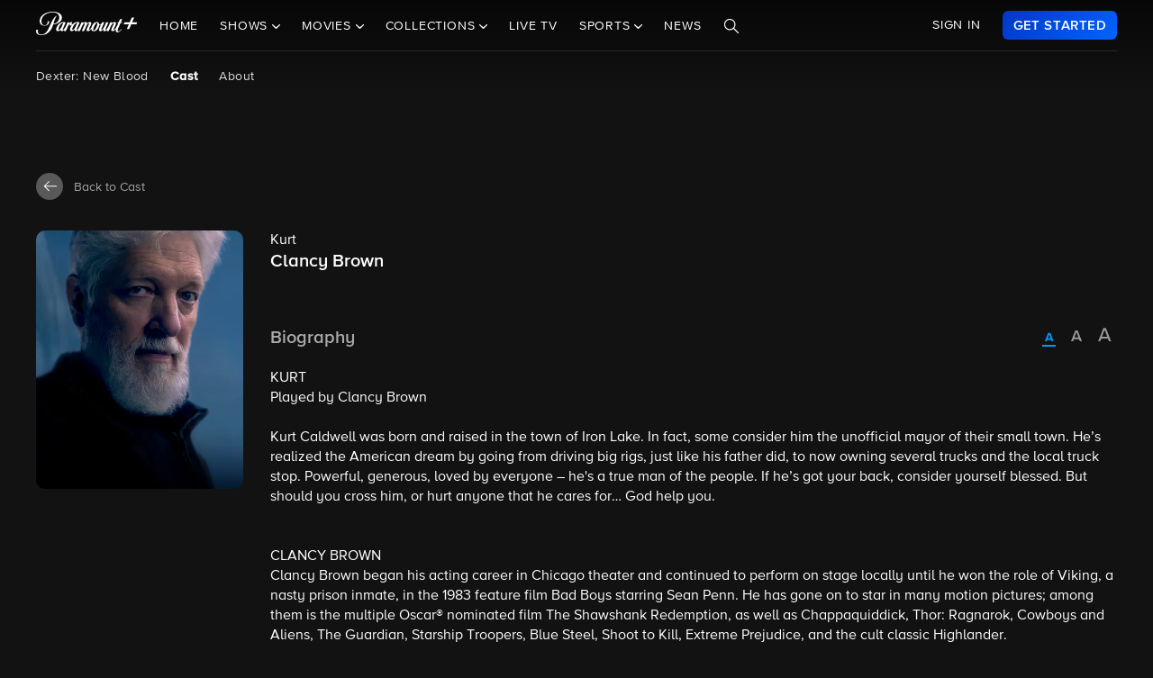

--- FILE ---
content_type: text/html; charset=utf-8
request_url: https://www.google.com/recaptcha/enterprise/anchor?ar=1&k=6Lc9vl8hAAAAADbAKaH_26skdqX2JDcZdVMEJzio&co=aHR0cHM6Ly93d3cucGFyYW1vdW50cGx1cy5jb206NDQz&hl=en&v=N67nZn4AqZkNcbeMu4prBgzg&size=invisible&anchor-ms=20000&execute-ms=30000&cb=j99hn3aoohod
body_size: 48720
content:
<!DOCTYPE HTML><html dir="ltr" lang="en"><head><meta http-equiv="Content-Type" content="text/html; charset=UTF-8">
<meta http-equiv="X-UA-Compatible" content="IE=edge">
<title>reCAPTCHA</title>
<style type="text/css">
/* cyrillic-ext */
@font-face {
  font-family: 'Roboto';
  font-style: normal;
  font-weight: 400;
  font-stretch: 100%;
  src: url(//fonts.gstatic.com/s/roboto/v48/KFO7CnqEu92Fr1ME7kSn66aGLdTylUAMa3GUBHMdazTgWw.woff2) format('woff2');
  unicode-range: U+0460-052F, U+1C80-1C8A, U+20B4, U+2DE0-2DFF, U+A640-A69F, U+FE2E-FE2F;
}
/* cyrillic */
@font-face {
  font-family: 'Roboto';
  font-style: normal;
  font-weight: 400;
  font-stretch: 100%;
  src: url(//fonts.gstatic.com/s/roboto/v48/KFO7CnqEu92Fr1ME7kSn66aGLdTylUAMa3iUBHMdazTgWw.woff2) format('woff2');
  unicode-range: U+0301, U+0400-045F, U+0490-0491, U+04B0-04B1, U+2116;
}
/* greek-ext */
@font-face {
  font-family: 'Roboto';
  font-style: normal;
  font-weight: 400;
  font-stretch: 100%;
  src: url(//fonts.gstatic.com/s/roboto/v48/KFO7CnqEu92Fr1ME7kSn66aGLdTylUAMa3CUBHMdazTgWw.woff2) format('woff2');
  unicode-range: U+1F00-1FFF;
}
/* greek */
@font-face {
  font-family: 'Roboto';
  font-style: normal;
  font-weight: 400;
  font-stretch: 100%;
  src: url(//fonts.gstatic.com/s/roboto/v48/KFO7CnqEu92Fr1ME7kSn66aGLdTylUAMa3-UBHMdazTgWw.woff2) format('woff2');
  unicode-range: U+0370-0377, U+037A-037F, U+0384-038A, U+038C, U+038E-03A1, U+03A3-03FF;
}
/* math */
@font-face {
  font-family: 'Roboto';
  font-style: normal;
  font-weight: 400;
  font-stretch: 100%;
  src: url(//fonts.gstatic.com/s/roboto/v48/KFO7CnqEu92Fr1ME7kSn66aGLdTylUAMawCUBHMdazTgWw.woff2) format('woff2');
  unicode-range: U+0302-0303, U+0305, U+0307-0308, U+0310, U+0312, U+0315, U+031A, U+0326-0327, U+032C, U+032F-0330, U+0332-0333, U+0338, U+033A, U+0346, U+034D, U+0391-03A1, U+03A3-03A9, U+03B1-03C9, U+03D1, U+03D5-03D6, U+03F0-03F1, U+03F4-03F5, U+2016-2017, U+2034-2038, U+203C, U+2040, U+2043, U+2047, U+2050, U+2057, U+205F, U+2070-2071, U+2074-208E, U+2090-209C, U+20D0-20DC, U+20E1, U+20E5-20EF, U+2100-2112, U+2114-2115, U+2117-2121, U+2123-214F, U+2190, U+2192, U+2194-21AE, U+21B0-21E5, U+21F1-21F2, U+21F4-2211, U+2213-2214, U+2216-22FF, U+2308-230B, U+2310, U+2319, U+231C-2321, U+2336-237A, U+237C, U+2395, U+239B-23B7, U+23D0, U+23DC-23E1, U+2474-2475, U+25AF, U+25B3, U+25B7, U+25BD, U+25C1, U+25CA, U+25CC, U+25FB, U+266D-266F, U+27C0-27FF, U+2900-2AFF, U+2B0E-2B11, U+2B30-2B4C, U+2BFE, U+3030, U+FF5B, U+FF5D, U+1D400-1D7FF, U+1EE00-1EEFF;
}
/* symbols */
@font-face {
  font-family: 'Roboto';
  font-style: normal;
  font-weight: 400;
  font-stretch: 100%;
  src: url(//fonts.gstatic.com/s/roboto/v48/KFO7CnqEu92Fr1ME7kSn66aGLdTylUAMaxKUBHMdazTgWw.woff2) format('woff2');
  unicode-range: U+0001-000C, U+000E-001F, U+007F-009F, U+20DD-20E0, U+20E2-20E4, U+2150-218F, U+2190, U+2192, U+2194-2199, U+21AF, U+21E6-21F0, U+21F3, U+2218-2219, U+2299, U+22C4-22C6, U+2300-243F, U+2440-244A, U+2460-24FF, U+25A0-27BF, U+2800-28FF, U+2921-2922, U+2981, U+29BF, U+29EB, U+2B00-2BFF, U+4DC0-4DFF, U+FFF9-FFFB, U+10140-1018E, U+10190-1019C, U+101A0, U+101D0-101FD, U+102E0-102FB, U+10E60-10E7E, U+1D2C0-1D2D3, U+1D2E0-1D37F, U+1F000-1F0FF, U+1F100-1F1AD, U+1F1E6-1F1FF, U+1F30D-1F30F, U+1F315, U+1F31C, U+1F31E, U+1F320-1F32C, U+1F336, U+1F378, U+1F37D, U+1F382, U+1F393-1F39F, U+1F3A7-1F3A8, U+1F3AC-1F3AF, U+1F3C2, U+1F3C4-1F3C6, U+1F3CA-1F3CE, U+1F3D4-1F3E0, U+1F3ED, U+1F3F1-1F3F3, U+1F3F5-1F3F7, U+1F408, U+1F415, U+1F41F, U+1F426, U+1F43F, U+1F441-1F442, U+1F444, U+1F446-1F449, U+1F44C-1F44E, U+1F453, U+1F46A, U+1F47D, U+1F4A3, U+1F4B0, U+1F4B3, U+1F4B9, U+1F4BB, U+1F4BF, U+1F4C8-1F4CB, U+1F4D6, U+1F4DA, U+1F4DF, U+1F4E3-1F4E6, U+1F4EA-1F4ED, U+1F4F7, U+1F4F9-1F4FB, U+1F4FD-1F4FE, U+1F503, U+1F507-1F50B, U+1F50D, U+1F512-1F513, U+1F53E-1F54A, U+1F54F-1F5FA, U+1F610, U+1F650-1F67F, U+1F687, U+1F68D, U+1F691, U+1F694, U+1F698, U+1F6AD, U+1F6B2, U+1F6B9-1F6BA, U+1F6BC, U+1F6C6-1F6CF, U+1F6D3-1F6D7, U+1F6E0-1F6EA, U+1F6F0-1F6F3, U+1F6F7-1F6FC, U+1F700-1F7FF, U+1F800-1F80B, U+1F810-1F847, U+1F850-1F859, U+1F860-1F887, U+1F890-1F8AD, U+1F8B0-1F8BB, U+1F8C0-1F8C1, U+1F900-1F90B, U+1F93B, U+1F946, U+1F984, U+1F996, U+1F9E9, U+1FA00-1FA6F, U+1FA70-1FA7C, U+1FA80-1FA89, U+1FA8F-1FAC6, U+1FACE-1FADC, U+1FADF-1FAE9, U+1FAF0-1FAF8, U+1FB00-1FBFF;
}
/* vietnamese */
@font-face {
  font-family: 'Roboto';
  font-style: normal;
  font-weight: 400;
  font-stretch: 100%;
  src: url(//fonts.gstatic.com/s/roboto/v48/KFO7CnqEu92Fr1ME7kSn66aGLdTylUAMa3OUBHMdazTgWw.woff2) format('woff2');
  unicode-range: U+0102-0103, U+0110-0111, U+0128-0129, U+0168-0169, U+01A0-01A1, U+01AF-01B0, U+0300-0301, U+0303-0304, U+0308-0309, U+0323, U+0329, U+1EA0-1EF9, U+20AB;
}
/* latin-ext */
@font-face {
  font-family: 'Roboto';
  font-style: normal;
  font-weight: 400;
  font-stretch: 100%;
  src: url(//fonts.gstatic.com/s/roboto/v48/KFO7CnqEu92Fr1ME7kSn66aGLdTylUAMa3KUBHMdazTgWw.woff2) format('woff2');
  unicode-range: U+0100-02BA, U+02BD-02C5, U+02C7-02CC, U+02CE-02D7, U+02DD-02FF, U+0304, U+0308, U+0329, U+1D00-1DBF, U+1E00-1E9F, U+1EF2-1EFF, U+2020, U+20A0-20AB, U+20AD-20C0, U+2113, U+2C60-2C7F, U+A720-A7FF;
}
/* latin */
@font-face {
  font-family: 'Roboto';
  font-style: normal;
  font-weight: 400;
  font-stretch: 100%;
  src: url(//fonts.gstatic.com/s/roboto/v48/KFO7CnqEu92Fr1ME7kSn66aGLdTylUAMa3yUBHMdazQ.woff2) format('woff2');
  unicode-range: U+0000-00FF, U+0131, U+0152-0153, U+02BB-02BC, U+02C6, U+02DA, U+02DC, U+0304, U+0308, U+0329, U+2000-206F, U+20AC, U+2122, U+2191, U+2193, U+2212, U+2215, U+FEFF, U+FFFD;
}
/* cyrillic-ext */
@font-face {
  font-family: 'Roboto';
  font-style: normal;
  font-weight: 500;
  font-stretch: 100%;
  src: url(//fonts.gstatic.com/s/roboto/v48/KFO7CnqEu92Fr1ME7kSn66aGLdTylUAMa3GUBHMdazTgWw.woff2) format('woff2');
  unicode-range: U+0460-052F, U+1C80-1C8A, U+20B4, U+2DE0-2DFF, U+A640-A69F, U+FE2E-FE2F;
}
/* cyrillic */
@font-face {
  font-family: 'Roboto';
  font-style: normal;
  font-weight: 500;
  font-stretch: 100%;
  src: url(//fonts.gstatic.com/s/roboto/v48/KFO7CnqEu92Fr1ME7kSn66aGLdTylUAMa3iUBHMdazTgWw.woff2) format('woff2');
  unicode-range: U+0301, U+0400-045F, U+0490-0491, U+04B0-04B1, U+2116;
}
/* greek-ext */
@font-face {
  font-family: 'Roboto';
  font-style: normal;
  font-weight: 500;
  font-stretch: 100%;
  src: url(//fonts.gstatic.com/s/roboto/v48/KFO7CnqEu92Fr1ME7kSn66aGLdTylUAMa3CUBHMdazTgWw.woff2) format('woff2');
  unicode-range: U+1F00-1FFF;
}
/* greek */
@font-face {
  font-family: 'Roboto';
  font-style: normal;
  font-weight: 500;
  font-stretch: 100%;
  src: url(//fonts.gstatic.com/s/roboto/v48/KFO7CnqEu92Fr1ME7kSn66aGLdTylUAMa3-UBHMdazTgWw.woff2) format('woff2');
  unicode-range: U+0370-0377, U+037A-037F, U+0384-038A, U+038C, U+038E-03A1, U+03A3-03FF;
}
/* math */
@font-face {
  font-family: 'Roboto';
  font-style: normal;
  font-weight: 500;
  font-stretch: 100%;
  src: url(//fonts.gstatic.com/s/roboto/v48/KFO7CnqEu92Fr1ME7kSn66aGLdTylUAMawCUBHMdazTgWw.woff2) format('woff2');
  unicode-range: U+0302-0303, U+0305, U+0307-0308, U+0310, U+0312, U+0315, U+031A, U+0326-0327, U+032C, U+032F-0330, U+0332-0333, U+0338, U+033A, U+0346, U+034D, U+0391-03A1, U+03A3-03A9, U+03B1-03C9, U+03D1, U+03D5-03D6, U+03F0-03F1, U+03F4-03F5, U+2016-2017, U+2034-2038, U+203C, U+2040, U+2043, U+2047, U+2050, U+2057, U+205F, U+2070-2071, U+2074-208E, U+2090-209C, U+20D0-20DC, U+20E1, U+20E5-20EF, U+2100-2112, U+2114-2115, U+2117-2121, U+2123-214F, U+2190, U+2192, U+2194-21AE, U+21B0-21E5, U+21F1-21F2, U+21F4-2211, U+2213-2214, U+2216-22FF, U+2308-230B, U+2310, U+2319, U+231C-2321, U+2336-237A, U+237C, U+2395, U+239B-23B7, U+23D0, U+23DC-23E1, U+2474-2475, U+25AF, U+25B3, U+25B7, U+25BD, U+25C1, U+25CA, U+25CC, U+25FB, U+266D-266F, U+27C0-27FF, U+2900-2AFF, U+2B0E-2B11, U+2B30-2B4C, U+2BFE, U+3030, U+FF5B, U+FF5D, U+1D400-1D7FF, U+1EE00-1EEFF;
}
/* symbols */
@font-face {
  font-family: 'Roboto';
  font-style: normal;
  font-weight: 500;
  font-stretch: 100%;
  src: url(//fonts.gstatic.com/s/roboto/v48/KFO7CnqEu92Fr1ME7kSn66aGLdTylUAMaxKUBHMdazTgWw.woff2) format('woff2');
  unicode-range: U+0001-000C, U+000E-001F, U+007F-009F, U+20DD-20E0, U+20E2-20E4, U+2150-218F, U+2190, U+2192, U+2194-2199, U+21AF, U+21E6-21F0, U+21F3, U+2218-2219, U+2299, U+22C4-22C6, U+2300-243F, U+2440-244A, U+2460-24FF, U+25A0-27BF, U+2800-28FF, U+2921-2922, U+2981, U+29BF, U+29EB, U+2B00-2BFF, U+4DC0-4DFF, U+FFF9-FFFB, U+10140-1018E, U+10190-1019C, U+101A0, U+101D0-101FD, U+102E0-102FB, U+10E60-10E7E, U+1D2C0-1D2D3, U+1D2E0-1D37F, U+1F000-1F0FF, U+1F100-1F1AD, U+1F1E6-1F1FF, U+1F30D-1F30F, U+1F315, U+1F31C, U+1F31E, U+1F320-1F32C, U+1F336, U+1F378, U+1F37D, U+1F382, U+1F393-1F39F, U+1F3A7-1F3A8, U+1F3AC-1F3AF, U+1F3C2, U+1F3C4-1F3C6, U+1F3CA-1F3CE, U+1F3D4-1F3E0, U+1F3ED, U+1F3F1-1F3F3, U+1F3F5-1F3F7, U+1F408, U+1F415, U+1F41F, U+1F426, U+1F43F, U+1F441-1F442, U+1F444, U+1F446-1F449, U+1F44C-1F44E, U+1F453, U+1F46A, U+1F47D, U+1F4A3, U+1F4B0, U+1F4B3, U+1F4B9, U+1F4BB, U+1F4BF, U+1F4C8-1F4CB, U+1F4D6, U+1F4DA, U+1F4DF, U+1F4E3-1F4E6, U+1F4EA-1F4ED, U+1F4F7, U+1F4F9-1F4FB, U+1F4FD-1F4FE, U+1F503, U+1F507-1F50B, U+1F50D, U+1F512-1F513, U+1F53E-1F54A, U+1F54F-1F5FA, U+1F610, U+1F650-1F67F, U+1F687, U+1F68D, U+1F691, U+1F694, U+1F698, U+1F6AD, U+1F6B2, U+1F6B9-1F6BA, U+1F6BC, U+1F6C6-1F6CF, U+1F6D3-1F6D7, U+1F6E0-1F6EA, U+1F6F0-1F6F3, U+1F6F7-1F6FC, U+1F700-1F7FF, U+1F800-1F80B, U+1F810-1F847, U+1F850-1F859, U+1F860-1F887, U+1F890-1F8AD, U+1F8B0-1F8BB, U+1F8C0-1F8C1, U+1F900-1F90B, U+1F93B, U+1F946, U+1F984, U+1F996, U+1F9E9, U+1FA00-1FA6F, U+1FA70-1FA7C, U+1FA80-1FA89, U+1FA8F-1FAC6, U+1FACE-1FADC, U+1FADF-1FAE9, U+1FAF0-1FAF8, U+1FB00-1FBFF;
}
/* vietnamese */
@font-face {
  font-family: 'Roboto';
  font-style: normal;
  font-weight: 500;
  font-stretch: 100%;
  src: url(//fonts.gstatic.com/s/roboto/v48/KFO7CnqEu92Fr1ME7kSn66aGLdTylUAMa3OUBHMdazTgWw.woff2) format('woff2');
  unicode-range: U+0102-0103, U+0110-0111, U+0128-0129, U+0168-0169, U+01A0-01A1, U+01AF-01B0, U+0300-0301, U+0303-0304, U+0308-0309, U+0323, U+0329, U+1EA0-1EF9, U+20AB;
}
/* latin-ext */
@font-face {
  font-family: 'Roboto';
  font-style: normal;
  font-weight: 500;
  font-stretch: 100%;
  src: url(//fonts.gstatic.com/s/roboto/v48/KFO7CnqEu92Fr1ME7kSn66aGLdTylUAMa3KUBHMdazTgWw.woff2) format('woff2');
  unicode-range: U+0100-02BA, U+02BD-02C5, U+02C7-02CC, U+02CE-02D7, U+02DD-02FF, U+0304, U+0308, U+0329, U+1D00-1DBF, U+1E00-1E9F, U+1EF2-1EFF, U+2020, U+20A0-20AB, U+20AD-20C0, U+2113, U+2C60-2C7F, U+A720-A7FF;
}
/* latin */
@font-face {
  font-family: 'Roboto';
  font-style: normal;
  font-weight: 500;
  font-stretch: 100%;
  src: url(//fonts.gstatic.com/s/roboto/v48/KFO7CnqEu92Fr1ME7kSn66aGLdTylUAMa3yUBHMdazQ.woff2) format('woff2');
  unicode-range: U+0000-00FF, U+0131, U+0152-0153, U+02BB-02BC, U+02C6, U+02DA, U+02DC, U+0304, U+0308, U+0329, U+2000-206F, U+20AC, U+2122, U+2191, U+2193, U+2212, U+2215, U+FEFF, U+FFFD;
}
/* cyrillic-ext */
@font-face {
  font-family: 'Roboto';
  font-style: normal;
  font-weight: 900;
  font-stretch: 100%;
  src: url(//fonts.gstatic.com/s/roboto/v48/KFO7CnqEu92Fr1ME7kSn66aGLdTylUAMa3GUBHMdazTgWw.woff2) format('woff2');
  unicode-range: U+0460-052F, U+1C80-1C8A, U+20B4, U+2DE0-2DFF, U+A640-A69F, U+FE2E-FE2F;
}
/* cyrillic */
@font-face {
  font-family: 'Roboto';
  font-style: normal;
  font-weight: 900;
  font-stretch: 100%;
  src: url(//fonts.gstatic.com/s/roboto/v48/KFO7CnqEu92Fr1ME7kSn66aGLdTylUAMa3iUBHMdazTgWw.woff2) format('woff2');
  unicode-range: U+0301, U+0400-045F, U+0490-0491, U+04B0-04B1, U+2116;
}
/* greek-ext */
@font-face {
  font-family: 'Roboto';
  font-style: normal;
  font-weight: 900;
  font-stretch: 100%;
  src: url(//fonts.gstatic.com/s/roboto/v48/KFO7CnqEu92Fr1ME7kSn66aGLdTylUAMa3CUBHMdazTgWw.woff2) format('woff2');
  unicode-range: U+1F00-1FFF;
}
/* greek */
@font-face {
  font-family: 'Roboto';
  font-style: normal;
  font-weight: 900;
  font-stretch: 100%;
  src: url(//fonts.gstatic.com/s/roboto/v48/KFO7CnqEu92Fr1ME7kSn66aGLdTylUAMa3-UBHMdazTgWw.woff2) format('woff2');
  unicode-range: U+0370-0377, U+037A-037F, U+0384-038A, U+038C, U+038E-03A1, U+03A3-03FF;
}
/* math */
@font-face {
  font-family: 'Roboto';
  font-style: normal;
  font-weight: 900;
  font-stretch: 100%;
  src: url(//fonts.gstatic.com/s/roboto/v48/KFO7CnqEu92Fr1ME7kSn66aGLdTylUAMawCUBHMdazTgWw.woff2) format('woff2');
  unicode-range: U+0302-0303, U+0305, U+0307-0308, U+0310, U+0312, U+0315, U+031A, U+0326-0327, U+032C, U+032F-0330, U+0332-0333, U+0338, U+033A, U+0346, U+034D, U+0391-03A1, U+03A3-03A9, U+03B1-03C9, U+03D1, U+03D5-03D6, U+03F0-03F1, U+03F4-03F5, U+2016-2017, U+2034-2038, U+203C, U+2040, U+2043, U+2047, U+2050, U+2057, U+205F, U+2070-2071, U+2074-208E, U+2090-209C, U+20D0-20DC, U+20E1, U+20E5-20EF, U+2100-2112, U+2114-2115, U+2117-2121, U+2123-214F, U+2190, U+2192, U+2194-21AE, U+21B0-21E5, U+21F1-21F2, U+21F4-2211, U+2213-2214, U+2216-22FF, U+2308-230B, U+2310, U+2319, U+231C-2321, U+2336-237A, U+237C, U+2395, U+239B-23B7, U+23D0, U+23DC-23E1, U+2474-2475, U+25AF, U+25B3, U+25B7, U+25BD, U+25C1, U+25CA, U+25CC, U+25FB, U+266D-266F, U+27C0-27FF, U+2900-2AFF, U+2B0E-2B11, U+2B30-2B4C, U+2BFE, U+3030, U+FF5B, U+FF5D, U+1D400-1D7FF, U+1EE00-1EEFF;
}
/* symbols */
@font-face {
  font-family: 'Roboto';
  font-style: normal;
  font-weight: 900;
  font-stretch: 100%;
  src: url(//fonts.gstatic.com/s/roboto/v48/KFO7CnqEu92Fr1ME7kSn66aGLdTylUAMaxKUBHMdazTgWw.woff2) format('woff2');
  unicode-range: U+0001-000C, U+000E-001F, U+007F-009F, U+20DD-20E0, U+20E2-20E4, U+2150-218F, U+2190, U+2192, U+2194-2199, U+21AF, U+21E6-21F0, U+21F3, U+2218-2219, U+2299, U+22C4-22C6, U+2300-243F, U+2440-244A, U+2460-24FF, U+25A0-27BF, U+2800-28FF, U+2921-2922, U+2981, U+29BF, U+29EB, U+2B00-2BFF, U+4DC0-4DFF, U+FFF9-FFFB, U+10140-1018E, U+10190-1019C, U+101A0, U+101D0-101FD, U+102E0-102FB, U+10E60-10E7E, U+1D2C0-1D2D3, U+1D2E0-1D37F, U+1F000-1F0FF, U+1F100-1F1AD, U+1F1E6-1F1FF, U+1F30D-1F30F, U+1F315, U+1F31C, U+1F31E, U+1F320-1F32C, U+1F336, U+1F378, U+1F37D, U+1F382, U+1F393-1F39F, U+1F3A7-1F3A8, U+1F3AC-1F3AF, U+1F3C2, U+1F3C4-1F3C6, U+1F3CA-1F3CE, U+1F3D4-1F3E0, U+1F3ED, U+1F3F1-1F3F3, U+1F3F5-1F3F7, U+1F408, U+1F415, U+1F41F, U+1F426, U+1F43F, U+1F441-1F442, U+1F444, U+1F446-1F449, U+1F44C-1F44E, U+1F453, U+1F46A, U+1F47D, U+1F4A3, U+1F4B0, U+1F4B3, U+1F4B9, U+1F4BB, U+1F4BF, U+1F4C8-1F4CB, U+1F4D6, U+1F4DA, U+1F4DF, U+1F4E3-1F4E6, U+1F4EA-1F4ED, U+1F4F7, U+1F4F9-1F4FB, U+1F4FD-1F4FE, U+1F503, U+1F507-1F50B, U+1F50D, U+1F512-1F513, U+1F53E-1F54A, U+1F54F-1F5FA, U+1F610, U+1F650-1F67F, U+1F687, U+1F68D, U+1F691, U+1F694, U+1F698, U+1F6AD, U+1F6B2, U+1F6B9-1F6BA, U+1F6BC, U+1F6C6-1F6CF, U+1F6D3-1F6D7, U+1F6E0-1F6EA, U+1F6F0-1F6F3, U+1F6F7-1F6FC, U+1F700-1F7FF, U+1F800-1F80B, U+1F810-1F847, U+1F850-1F859, U+1F860-1F887, U+1F890-1F8AD, U+1F8B0-1F8BB, U+1F8C0-1F8C1, U+1F900-1F90B, U+1F93B, U+1F946, U+1F984, U+1F996, U+1F9E9, U+1FA00-1FA6F, U+1FA70-1FA7C, U+1FA80-1FA89, U+1FA8F-1FAC6, U+1FACE-1FADC, U+1FADF-1FAE9, U+1FAF0-1FAF8, U+1FB00-1FBFF;
}
/* vietnamese */
@font-face {
  font-family: 'Roboto';
  font-style: normal;
  font-weight: 900;
  font-stretch: 100%;
  src: url(//fonts.gstatic.com/s/roboto/v48/KFO7CnqEu92Fr1ME7kSn66aGLdTylUAMa3OUBHMdazTgWw.woff2) format('woff2');
  unicode-range: U+0102-0103, U+0110-0111, U+0128-0129, U+0168-0169, U+01A0-01A1, U+01AF-01B0, U+0300-0301, U+0303-0304, U+0308-0309, U+0323, U+0329, U+1EA0-1EF9, U+20AB;
}
/* latin-ext */
@font-face {
  font-family: 'Roboto';
  font-style: normal;
  font-weight: 900;
  font-stretch: 100%;
  src: url(//fonts.gstatic.com/s/roboto/v48/KFO7CnqEu92Fr1ME7kSn66aGLdTylUAMa3KUBHMdazTgWw.woff2) format('woff2');
  unicode-range: U+0100-02BA, U+02BD-02C5, U+02C7-02CC, U+02CE-02D7, U+02DD-02FF, U+0304, U+0308, U+0329, U+1D00-1DBF, U+1E00-1E9F, U+1EF2-1EFF, U+2020, U+20A0-20AB, U+20AD-20C0, U+2113, U+2C60-2C7F, U+A720-A7FF;
}
/* latin */
@font-face {
  font-family: 'Roboto';
  font-style: normal;
  font-weight: 900;
  font-stretch: 100%;
  src: url(//fonts.gstatic.com/s/roboto/v48/KFO7CnqEu92Fr1ME7kSn66aGLdTylUAMa3yUBHMdazQ.woff2) format('woff2');
  unicode-range: U+0000-00FF, U+0131, U+0152-0153, U+02BB-02BC, U+02C6, U+02DA, U+02DC, U+0304, U+0308, U+0329, U+2000-206F, U+20AC, U+2122, U+2191, U+2193, U+2212, U+2215, U+FEFF, U+FFFD;
}

</style>
<link rel="stylesheet" type="text/css" href="https://www.gstatic.com/recaptcha/releases/N67nZn4AqZkNcbeMu4prBgzg/styles__ltr.css">
<script nonce="AMnmoFkQzCWWNM_6Rtq4nw" type="text/javascript">window['__recaptcha_api'] = 'https://www.google.com/recaptcha/enterprise/';</script>
<script type="text/javascript" src="https://www.gstatic.com/recaptcha/releases/N67nZn4AqZkNcbeMu4prBgzg/recaptcha__en.js" nonce="AMnmoFkQzCWWNM_6Rtq4nw">
      
    </script></head>
<body><div id="rc-anchor-alert" class="rc-anchor-alert"></div>
<input type="hidden" id="recaptcha-token" value="[base64]">
<script type="text/javascript" nonce="AMnmoFkQzCWWNM_6Rtq4nw">
      recaptcha.anchor.Main.init("[\x22ainput\x22,[\x22bgdata\x22,\x22\x22,\[base64]/[base64]/[base64]/[base64]/[base64]/[base64]/KGcoTywyNTMsTy5PKSxVRyhPLEMpKTpnKE8sMjUzLEMpLE8pKSxsKSksTykpfSxieT1mdW5jdGlvbihDLE8sdSxsKXtmb3IobD0odT1SKEMpLDApO08+MDtPLS0pbD1sPDw4fFooQyk7ZyhDLHUsbCl9LFVHPWZ1bmN0aW9uKEMsTyl7Qy5pLmxlbmd0aD4xMDQ/[base64]/[base64]/[base64]/[base64]/[base64]/[base64]/[base64]\\u003d\x22,\[base64]\\u003d\x22,\[base64]/HFpmS8O3YXLCjsOJdcO5w5jDjsO0GcOjw5J6wobCosKXw5U0w7A7I8O7CQZlw6F6UsO3w6Z3woIPwrjDjcKSwonCnCrCisK8RcK/CGl1TnhtSsO0fcO9w5p7w7TDv8KGwoTCkcKUw5jCuHVJUh4sBCVjaR1tw5HCtcKZAcOJfyDCt1bDiMOHwr/DtAjDo8K/wrBdEBXDpCVxwoF6GMOmw6s+wo95PWjDnMOFAsONwopTbQUlw5bCpsOCMRDCksOKw6/[base64]/ClQIvwqrCgBvCjMKdw5vDn8OGGMOQw4bDtsKqdAwqMcKCw7bDp015w4/DvE3Di8KvNFDDo3lTWVIcw5vCu3DCtMKnwpDDt1pvwoEaw5VpwqcYWF/DgDHDq8KMw4/DkMKvXsKqf0x4bhDDvsKNERjDoUsDwqLChG5Cw50NB1RqdDVcwoXCtMKULy8mwonCgkd+w44PwqbCjsODdRDDkcKuwpPCrUTDjRVRw7PCjMKTLMKDwonCncOnw5BCwpJvOcOZBcKwPcOVwovCrMKXw6HDiWrCtS7DvMOXTsKkw77CpcKVTsOswq4lXjLCoD/[base64]/Chh/[base64]/DnzXDjHnCigcSw4PDq35zZDExWcKxWCwVRS7DlMKTd04+dsKQPcONwp0uw5ASSMKbbFoPwqrCiMKwdRLDscK8F8Kcw5QCwqM4dglIwojCn0rDsDZWw4BSw54LHsOHw4hhQBHCssKhflxvw5DDncKEw5DDjcO+wpPDikbDtgzCknrDi0TClcK8cH/Cr3AxNcKxw6Yww7nCoXPDo8OAaVPDk3nDi8OKRMOtOMKNwqjCrloPw6Vlwr0mIMKSwrhtwqjDsUfDjsKeEG/CuBYMb8OWOXTDriESP0Fna8K9woHCkMK/[base64]/[base64]/Cv0okw7ULAGZLYCInAcK9YcKJA8KGcMOtUjxEwqYUwpfCgsKVPcOIWMOxwrFvMsOrw7YBw6vCmsOgwr58w5o/woPDqyAVcQbDmMOSVMKWwrXDksKAG8KAVMOzGVjDn8K9w53CnjdRwqrDkcKfHsOow7ccKsOaw5DDoyJ0eX0+wrQbY0TDgBFMw6TCjcKEwrADwoTDsMOsw4nCssKQME/[base64]/Cp0t5KMOcwrTCnsKRwrPDisKiw7VZFsK2w4E5w7DDiV5WYkA7JMKxwojDjMOuwqHCmcOpF0gEW3VjFcKlwrlgw4R3wp7DnsO7w5nCg09bw4ZRw4HCl8Ohw4/DlMOCLB8Mw5UxCSxjwrnDrTxNwqV6wrnDmsKbwqBBGmcWMMK7wrN0wpkQFRJUfsKFwqoZfHIxawzDnmvDgxogw6bChV7Do8O8J39JR8K1wrzDuwTCtRl7AhTDk8OqwrRNw6B2YMK3wobDjcKPwq/CuMOkw6nCmsO+KMO1wp3DgH3CvcKIwr4BJMKoPQ1UwonCvMOIw73CuizDgEtQw5rDpnM9w6EAw4rCrsO8cSXCncOLw5B+wpfChXctDQ3CmEPCq8Kvw6nCj8KrEcOww5hjAMKGw4LCq8O1ADfDtFHCrUB/wrnDthLCssKNPhd4ekrDkMO3G8K0XinDgR7CosOIw4ATw6HCh1DDoHhiw4fDmEvChjHDuMO1WMK3wqTDvAJLIG/DpDRDIcOqPcO6SX11BX/CrRAuRGjDkGQGw4MtwqjCrcOSNMO1w4XClMKAwpLCtEYtD8KKTjTCsiYjwoXCnsKoISUgX8K/wrwxw4w7EAnDosOtU8KFb2LCu17DmMK+w4JUOywPaH9Uw7hlwqB4wr/[base64]/CiMObVcOYPk0yw6DDucKQw6kHVcO/[base64]/[base64]/CqMK7TcKsw6wzwqXDmHLCnsKtBsKjXEt/[base64]/DkEB3bcKkOwsfw63DqcK2w5NCwpdQNsOWASzCvQ7CisKow55BbnHDsMKZwp4RYsKCwonDhcKeQMOawpfDmyJvwpXDl2UjP8OSwrnCqsOIIcK5B8O/w60sX8Ktw5AEeMOIw63DjyfDgsKZN3nDo8KvGsOnbMOqw7LDscOhVA7DncOBwo/[base64]/[base64]/[base64]/OkJww5cRC8Kcw7A/wo5aC8Oec8Krw6VhNlTDvHPCk8OWGcKKNMOUOcKEw5vCkcO2wp0ww4DDq3kIw6/CkDTCtmlFw6QQMMKNJSDCmsOTw4TDrsOybcKyWMKKJHU+w7dWwpkIF8O8wpnDgXPCvTVYM8KjKsKww7XCrcKEwrnDu8O7wpXDrMOcbcOsFF0OKcKldVrCk8OIw6w9Rj4OPCvDhcK4w4/DgjNEw5Mdw6gTayfCj8O2wozCicKSwqJHD8KIwrfCnnrDuMK1RBEvwoXDvGADRMORw7Q9wqI3fcKqOBxgYRd/[base64]/GnkNwqLCv8OVwoHCjMKVBcK3wpcbchnDmCQlwq7DlXQyfcKdZ8K7UA/CncOSJcObeMOcwoJOw7jCiULDvMOWbMOjRsK+wqc3DsOLw69Aw4TDgsO5dSkIf8KlwpNBGsK6UT3Du8Kgwq8IfcKEw4zDhkTDtQ84wqp3w7RbesObV8KSf1bChl5FKsO+wrXDs8OHwrHDvcKEw53CnwbCrWLCi8K7wo3CgsKnw5/DgTfDh8K1SsKAZFTDucOtwovDkMODw7HCjcO6wq8NKcKwwrh4US4IwqkjwowpD8K1wpDDt0bDiMKNw4jCjMO2TXBLw4kzw7vCs8O8wq8WSsK4FWDCssOcwqzCssKcw5DCqwHCgADCqsOkwpHDiMOtwoRZwrIbIMKMwpEfwoEPQ8O/wpxNA8OPw7UaT8KGwoY9w712w5DDj1jDmhnDoG3CicOeb8Kcw6ZXwq7Dk8ODB8ObIWAJFsKxbi50N8OKPsKNVMOYbcOGwrvDg2zDlsKEw7DClirDgA8FdHnCpiURwrNIw7M6w4fCqSLDqB/DmMKtEcOww7EVw73Du8Okw7zCvH1AasOsY8KPw5TDpcOnL1s1LB/[base64]/c8O1UirDlMKTf8OrMXPCkVXDgMKxcsKOw6fDtWYuYCMdwqTDocKlw47Du8Oow5vCvsKHZwNWw7fDqnPCksOIw6k3aS3DvsOQXg44wq/[base64]/Dp8OLwrhNw4XCusK1dcKJwoFUeMObw4HCnBMODsKkw7gJw7scwqrDpsKgwrs9FsKgScKww5vDlz/DikHDvlJFbjwMF3TCmsK4OMOaNn9EPEvClx5VBQsnw48BIm/DkCI0CibCtHJFwpN8w5llK8OpPMOPwrPDsMKqXsKFw65gSQo4OsKaw73CqsKxwoNHwpN5w7DDi8KoQ8OUwpUCSsK+wqkBw6rCgcOPw5BAMsKJFMO7PcOMw4BDwrBOw6tYw6bCqywMw5HCjcKow519M8KyAC/Ct8KSeybCtVTDicK+wrPDrDRww43CnsOVf8KpS8OywrcHW1N4w6nDnMObwoQ1RVDDkMKvwpHChnobwqbDrcOgaFHCr8OfJy3DqsOcLADDrnI7wpDDry/DrTILw5FLa8KNE29BwpbChcKJwp/DlsKXw7DDq3lsPsKBw5DCrsODP0Rmw7bDpmRRw6XCgk1Cw7vDu8OCBkDDgHbClsK5Llg1w6rDt8O1w6QPwp3ChsOIwoJTw7rCjMK/FVBVTShTDsKLwrHDqDQ2wqVSP37CvcKsOcOfNcKkWVgxw4TDkR1mw6/DkhHDi8OAw4sbWsOtwpl/[base64]/DscOewprDhsOTOADDuRQewoJ5B8KIwpLDtxlDw4MDVsOxf3w8TXRmw5XChEMvKMOaacKbBFYVe19hHsOuw5XChMK5UcKILA1uHVXCoCQaUG/CqMK7wqHCnELDulHDl8ONwrbCgSHDhjrChsOiE8K4EMOdwoXDrcOOMcKMaMO0woTCgWnCr3TCgx0Yw5rCicKqDRlBwoTDojVfw4EIw4BCwqdaD1AtwocAw5lPfR9PUWvDpXfDo8OuVCJ3wosaQgXCnkE+HsKPCsOmw5LCiBzCuMO2wo7DmcO8OMOETiHCkgVKw5/DohbDksO0w4EnwovDmMKbEhfDsTIWw5HDrQQiT0vDpMOdwocFw6DDlRpYfsK4w6V0w6jDoMKjw6DDs04Lw4fDsMKIwpxvwqZyOcOjw5fCi8KbIMO1MsKQwrvCm8KUw5h1w7nCq8Kow79zX8K2S8O1K8OCwqnCsljCpcKMGQDCigzChEpOw5/ClMO1VcKkwpJ5wqgcBHQqwpUjJ8KUw4EpGDdxwr0LwrfDkk7CoMKtEn4+w6LCtnBKO8OxwofDlsO5wqLCplDDhcKYThwVwrLDmW5cYcOywoBYw5bDocOYw7o/w7pBwq7DsmgJf2jCkcKzWFV6w7vDtMOtOEVxw63CqVLCkxMiExPCsy47OAnDv1rChj1YG2PClsK8w7nCngnDuWgPGcKnw5I6C8OCwrgsw5zChsOVNwkDwpHCrFzDnA/DimnDjCQqSMOYG8OKwrcBw4HDgRBWwrHCoMKUwoTDqhXCoRBgHAvClMOaw6QZG2FxFMKjw5jDpWbDuioLJg/DqsKiwoHDl8OReMKPw6LCvytww4Z4Z1UVD0LDisOQX8KKw4pww4rCplTDlHLDrxtlXcK6b08OUFpxacKVDsO8w7DCujTCjMKpw45EwoDDoSrDisKJRsOBBcKSDXxbVTgEw7gVd3LCrMKBTWgowpfDjHxdGcOFfEHDkCTDqm0rN8OtOg/DpcOJwoXCv3QRwpHCnjxzO8OsLHYLZXbCqMKEwoNMWxLDnMOlwrPCgsKtw7cLwojDrsKFw4vDlV/Dt8Kaw7DDogjCq8Kdw5TDl8OVNHzDqcKBN8OFwoEyQ8KDP8O9FsKCEVkXwpUfRsO/HEzCkHDDp1PCrMOxIDHCpUPCjcOqwr7Dm1vCr8OAwpszblsJwqZ5w4UzwpLCscKOUcK1BsOPJyvCm8KHYMO6YThiworDvMK9worCscKVw7XCmMKzw5d7w5zCoMKUQcKxPMK0w7URwrY7wo97FnvDqcKXccOQwo5Lw4ZWw4UVEwd6w4l8wrRyJsOpJGYdwq/DpcO8w6LDnMKKbRnDphbDjSDDu3fCv8KNNMOwKwrDs8OiIcKPw65QOQzDoVLDgTfCtjw3wo7CrxM1w6jCscK+w7IHw7lRCADDqMOLw4MzGlMtaMKAwpfDrsKEOsOlL8KvwrgcOcOLw5HDmMKLEzxVw6/CswVvKA46w4/Dj8OXHsOPRBDChndMwoFqFkXCp8Ogw79rZyJhF8Owwog1WsKUMMKkwoRqw5Z5fTzCpnpSwprDr8KVaXktw5pnwq0USsKAwqDCp3vDiMKdScO8w5vDtQJ8dETDhcOGw6/DunfCkUdlwotpHDLCpcONwophWsKvAsOkGWdPwpDDqFYywr9YJ1PCjsObKnUXwpBfw6TCqMOpw74SwrPCp8OhRsK7w6QTbghCHDpXTMOrPcOywrQZwpUdwqt4ZsO/ZDttCiBCw5TDthDDnMOKDxJCaTomw7fCqxtaOUFNDF/DmU7DlRwveF9WwqbDnQ7CpDJDS3kLSwIvIMKww5ghVVfDrcKXwqEvw50pWcOAJcKqFAV5HcOmwp5+wqpQw5jCuMOATsOQD0rDvcOyDcKdwrHCoyZ1w7DDv0DCiTnCu8Oyw4/[base64]/Co2bCqsOAwp7DhsK3w6gKKjnCqn3DgC4fHGTDmEA4w70Nw47ColLCvEDCqcKWwqDCsX10wrvCosK6wplvbMOLwp92K0DDokkMa8Kzw5ZWw7TChsOkw7nDhsKzA3XDoMKlwqTDtSXDosKkK8OZw4zCv8KowqbCg0gzAMK4SVJ6w79ewql+wro/[base64]/DhsOWwpTCoVdCw5bCvDnDpMOHO2HCgsOrdsOyw5MeCHzChnYBbGLDnsKoPMO0wq4mw4xSDA9Yw5LCvcOZLsKawoJWwq3CiMKiTsOObTkKwoYxdMKVwozCvA/DqMOIMMOXTVTDmnp9KsOpw4Rcw6PDssOsEH50A0NDwp1YwrozEcK2wp8gwovDiElGwoTCnlc6wq7CnAF2YsOPw5zDvcKOw4/DuyJTKg7CpcOAVjh5WMKiZwLCuHbDusOAS2XCsQA4PUbDlxbCi8O9wpTDgMOBf2DClQ4vwqLDgzsGwoDCtsKKwoZHwpjCozd8eUnDqMOgw6woTcKFwp3CnU/Dt8OxAQ/CgU4ywobCsMKNwo0fwrQiIcKnJ2l8asKswoBSb8OPe8KgwpTCh8OUwqzDjDNEKcK/bcKVdiLCjENnwrwQwqglQsO6wrLChB/CmWxtF8KMSsKhwpEGF20sPyk3SMK3woDClC/CjsKuwovChB8EOB4+RxRdw40Nw5jCnVp2wpPCukjCqUXDvsKZBMO5J8K6wqFaPCHDhMKuL2vDn8OYw4DDqx7DtUYgwq/CrBpSwpjDuznDscOIw45kwp/[base64]/[base64]/Dg8KWYcOmwqdQAH0PFcOJZcOowoIMeMKnwqHDhGQlMCvCkjkIwqMOwq3DkF7DjhYXw6Irw5nDikfCncKkWMOawqbCowJ1wpzDrnhbacKSUkEJw5BMw5Yuw7BGwr1DaMOhKsO7SMOKb8OCCMOEw43DlGfConfCscKHwoXDr8KqWkzDsT1Zwr/[base64]/CvMKBw4EQAMK0wobDvsK/ZsO0ScObw4tZJi1/wpfDqxfCicKxRcO3wp0vwpZQRsOaVcOlwqwbw6gsVCnDiBdww5fCticUw7ZCJXzCtcKDw5DDp1vDs2M2PcOGan/CvMKbwqfDs8Klwo/CtgAuG8Orw58wSjbDi8OGwqEHPx0Ow4XCksKYLcONw4RCWiLDqsKkwp1gwrd+XsKcw7XDmcOywofDqsONZnXDlEJ+MQ7Dnkd/FAcdWMKSw61/[base64]/[base64]/[base64]/CpgtiLMO/w4zDrSTDlwsPwogbw40gUcKSS2RuwpnDu8ObTl4Lw5hBw5zDgB8fwrDCplVFaA/Csm0uRMKWw4vDkhtlE8OeTEI9GMOJFRkqw7LDkcK6AQHDlsKFwr/CgRZVwqvDnMO1wrEdw7LCpcKAZ8O3P34twpbCiHzDjk1qw7LCmh1kw4nCoMKecwkTMsO0ew5JdCvDl8KLdMOZwoPChMOkKUoxwps+IsKgfMOHKMO2BsOlDsOawqzDr8OVH3jCig56w4PCtMKDV8KHw4R6w4XDo8O/PAtrT8Oow5jCtsOcUzsxVsKpwr56wr7CrCrChMO/wp1OVMKVZsObEcK5wr7CnsOgXmV+w7Izw4oBwpvDkwjCssKITcOlw4fDl3kNwpFOw551woNNw6HDhmLCvWXCj35dw7/[base64]/DiiPDqkwqwr45w4vChTsWasKoHsOgXsK9w43CllR0HULCjcO0woACw7g+wo/[base64]/Dg8yPWwwTMOiRS40w5tMw4XCr8OZwopCPTBvw5kifyh1w4nCuMOgK3nCp29WLMKlYXZ+X8OVw7TDhsK/wodYN8OfKUAhRcK3WsKZw5sMfsKrFGbCu8Kbw6fDh8OsCcKqQRTDr8O1w7LDviDCosKLwqJewpkXwqfCgMOMw58fKhk2bsK5w4kdw4/Cgighwo48EMOIw7snw780CsOyCsKVw7LDk8OFS8KQwphWw5nDhsKjJkkkP8KvcAnCkcO3wqR2w45Rw4gjwrDDosOxSsKKw57CicKUwr0mMHfDjsKZw5fCksKcAHBjw6/DssOjGXTCisOcwqzDpcOPw6zCrsO/w6MTwp/CisKPRcOcYcOfATzDl0vCqsKEQCvCgMKSwozDssOMGk0GaF8/w7MPwpRYw5BVwr5eE1HCpE/DkSPCskgBd8OTOAg8wrcrwrHDjxjCtcO0wqJMFsKgUwDDmhrClMK2elHCn0/CpgB2acOiRHEKbX7DtMOFw6M6wq0NV8OUwpnCumrDncOWw6AKwrzCrlrDhBV5ThrCk102WMK5KcKWfsONNsOINMOcVkLDkMKhe8OQw6XDksKgDMKbw6NxPHPDoCzDqR/CusO8w5lvNmfCmj/CrnJQwrQGw7F/w64CTDB1w6oqC8OXw4d+wptyBWzCocOpw5nDvsOXwrI0ZATDvzI4BMOuWcKqw7g0wrrDqsO5EsOYwo3DgSHDoj/CjmPClm3DisKmJHjDiRRGMlDChcOyw6TDk8K3wr3DmsOzw4DDgwVtIjkLwqnDtQ4qa3kGfn0ZXcO+woDCoDMvwo3Dox1qwoBZbMKfMMOfwrDCp8OXewnDrcKfJV0Aw5PDusKUejtfwpx8ScO6w47CrsOxwqRow59zw43DhMOKEsOmeD46FMK3wpsvwq/[base64]/DrELDscO+w4nDmHo3JMKBw6ozYVwRaxMuw5XCtXrCqEANPh7Dj3HCgsO+w5vDn8KVwoHCqU42wqDDkhvCssO+w4LDjlN/w5l+MMOuw7jCgWsAwr/[base64]/CsMOrEMKfQMOnPR7Dk8KsPTzCuMKSAUw7BcOUw6jDo2DDrzElJ8KjR2vCscKIVhEXO8OZw6jCuMO+CkxBwqbDvBjDk8Kxwp7ClcOcw7wMwrTDvDYfw65fwqhew58hUg/CrsK9woENwqZlO08Cw742HMOlw4XDrwd2OMO1V8K9KsKWwrrDksKzLcKlKsKhw67CgS3DlHXDpD3CvsKQw73CtsO/Eh/DrVNMWMOrwo/CvEV1fgF6R0FkcsO+wrUNLwY2A096w5c7w5EPwpZ8EMKow6gqA8OMwpMLw5nDgcKgC3cONS3Cpilnw5jCvMKSbkkMwrlWKcOIw4TCvn3DuSoiw6EkOsOCNcKmDS3DpSrDtMOkw4jDi8KVehQhWUBnw4wbw7kuw6rDucOoCk/[base64]/CjVVswqzCrcOFOMKTFH7CgcKlwo9BH8OXw6vClh44woFHNcOvUcK2wqPDvcOha8KPwrJNIsO9FsO/[base64]/DnMKjccOmcsKgw67Cnw3DhEnDsFRRJXTCu8OxwobDuAzCnMOvw5VSw4vCn2E6w7rDn1QaXMK0IGXDiXjCjBDDhCbChsKEw5MLa8KQSsObOcKqO8OGwqXCjMK0w5NCw49Cw4F9D0LDh2zDqMOTYMOSw7cFw7vDvA7DjsOIGDIaOcOJFcKfJG/CpcOwNSAaBcO7wpBYJEvDm3RpwqwyTsKdBlkow4fDqnHDhsONwp1mF8OcwqvClFULw4BcD8OeHxLDg23Dm0MQUy3CnMOlw5DDrBYDY2EwP8Kkwrs3wpV0w7zDsE4yJg/CvwTDuMKWGQnDisOowrQAw4UBwqw8w54fA8KTVTFuWMOpwrnCkFc2w7rDiMOGwpdrfcK7DcOlw6MFwo3CoArChcKsw7PCi8KFwrZow6/DlMK+aTpfw5LCgMK4w7czV8KNEykbwpgCYmzCksKSw49ZV8O7ej5Kw4HCiFtZU15SB8OVwqHDj1tHw6IvIMKgIMO/[base64]/ClCd4eCMiwqTDlXfCpMKUw6jCnMOBwo5DEsKrwp82CDp9wqhwwp56wrjDn2I8wqPCuTE3NcOXwpHCpsKZQF7CoMOgLMOIKMO8KQsEa3TCoMKQcMKGw4Bzw6nCjh8owokwwpfCu8K+SW1kQR0iwrfDnSvCuFvCsHnDmMOaFsOmw6fDjD/CjcKFeBTCjQNBw4g+G8K5wpzDgsOLI8OiwqTCjsKVKlfCpmnCvj3Cu3/[base64]/[base64]/w5fDizc6AcORQsKsw7fDu8ORwrvCncK9w6c1XcOBw6DCvcKccMKUw64gaMKXw4jCpcKTUsK4NiHCpxzDhMONw7JEdm0lesKMw7LCpMKFwpp/w5F7w580wphVwoUqw4F3QsKSVkJ7woXCncOFwpbCisKDY1sdw4zCmsKVw5VIXyjCrsKfwrgyfMK4eBt8CcKbKAhFw4dhHcO8FGh8d8KfwpZ8IsKefT/CiSQUwr51wrvDucOfw4rCkUXCgsKUIsKmwpDCm8KoXXXDs8KkwqbCphjCsiUGw6rDiScrw4pPbRPCq8KEwpfDoBPCkHfCvsKWwoBnw4c6w7c8wok2woDCnRQSEsOXQsOZw7/[base64]/[base64]/DlDrCoRRjWzbDri9mw7gJw5M4w6DCtW3DlMOaGT/Di8OiwoJGHcK+wpXDtHHCgsKxwrgKw4J/V8K/[base64]/eMKmGcK7SyrCocOmw7LDvsKIwqlJw4IfYn/DoTbCkCNVwojCiH02ODfDgEVweSUcw7DDncKvw4t/w73Ci8OMLsKDPcK2PsOVM3RYw5nDvX/ChEzDnyrCgmjCn8KRGMONQlU1LF9sCcKHw4ZJw705RcK7wqXCq3Q7LWYAw5fCjUA8WGzDoAsdwoHDnhIqU8KQUcKfwqfDh0Jvwo0ew6XCvMKMw5nCgw8WwoUIw4phwoHDvx1fw5QABCMWw6lvOcOhw53DgWQ7w7Q6NsO9wozCq8Oswo/CizhyUiY/FxrCmMKyfjrDrRRlfsOkGMOFwogCw5nDlcOtN2RsXsKzfsOLR8OMw5YWwqrDn8OHPsKoDMObw5RufBdkw517wphqYSAqEEzCoMK7Z1TCicKQwrjCmy3DksKdwqPDpREYdR1zw4rDssOfImYZw6ZkMj9/DRbDiy8TwqHCr8OuOGxiG3IOw6bDvy/ChxrCrcKNw5PDolxnw5drw6Q3BMOBw6nDpERJwrwiBkBow78XLsO1BgvDvQkDw7FCw4/[base64]/CoXVtPUTDlcOgDyo1woACwoF4an7DrjbDvcOTw4Itw7XDnWABw6g1woZDZVvChcKsw4M1wqkSw5cJw4lzwo9Fwr0RMTE7w5/DugXDkcK5w4XDuxZ9RsKxw5/DqcKoFW48TirCqsKnOTHDkcKoMcO4wpbDvUJ+O8Kow6V6X8O/woRsU8KiVMKCf1UuwpvDscO8w7bCrnV3w7lTwrPCvGbDtMKuQAZpw6VRwrgWAjHDv8OiVUrCjSwtwp9Awq9DTsOrEnUTw5DCp8KLOsK/w4BQw5R6eTQNYBfDslosNMOVZTHDk8OWYsKHCV0UMMKeEcOEw5/DpmLDsMOCwoMBw45oM0JYw43CrhsYRsOJwpFjworCg8K4IE49w6jDmCl5wo/DukV/[base64]/DvmrChhHDryg4wrQIw4HDpsOfwrfCisKcwqDDmlnCnMO9BUrCg8KtBsKhw414HcKWSsKow7gjw68nJwLDiQjDuV4fbsKRJmjCgVbDiUEZMSpww7klw6oOwoQ3w5/DmXHDsMK9w6YUYMKvLV3ChCkjwqLDksO0cWZINMONRMONGVLCqcKAGiw0w48DOMKETMKcFE1tGcK2w5bDqwJVw6gswqjCgCTCmhXCvWMDZXjDuMOXwq/Ck8OITXvCjsOfdyAPBlQBw53CocK4RcKMaCnCvMOrRhEYXHk0w6dIWcK2wrLCp8OGwq19V8OQBE4nw4rCsh99KcKtw7fCrgotaTM/w4XDlsOBdcOtwqvCvldIG8K9GUrDi3PDomM4w4ICKsOcQcObw7bCuDzDoFcgHsO0wqJFcsO7w4DDlMKPwrxrCVoJwqjCiMOpeAJYYzvCkzI7bsOKW8OdKRl9w5TDoR/Dm8KcaMONcMKhJ8ObZMKSNsORwpF8wr5HfT/DoB4HHUfDlynDi1IXwod0UiZHamMMGDDCvsODdsO8WcK9wofDpXzCo3nDosKZwqXCmCoXw4bDmsOawpddOMKbNcO5wp/ClG/[base64]/w6kQZg8Rw60QdlbCmHLDo8KTwrnDh8OXw7dXwq1WwpAMaMO5wrdxw7LDscKNw4U1wq/Cu8KaQ8OccsOiC8ObNS8jwqEZw7gkZ8OfwoQ5VwXDn8KjB8KTZSrClsOiwpXDgwjCmMKew4M5wocRwo0uw5bCnSplLsK4aUB/A8Kew5F6B0Ykwp7CizHCvztKwqPDrEjDqWLCgU1fw5wgwqzDoTlGKWLDo37CkcKow6l/w5ZDJsKewpPDsWzDpMOOwqljw7LDlcONw6PCpDPCrcKJw7cQEsOJVSPCtMORw6p3dnpFw4cGVMOywoHCvmXDlsOuw4XDgQbCl8KnekrDkjPDpxXCpUlfPsOIPMOub8KKT8KBw59qT8Ktfk59w5pVMcKFw5bDoAgaW09mcH4Gw5nCo8Ovw5JoZ8OhJRATUB9/[base64]/wr4/PRpbABjDgsKhambDmsO4wqTCrUzCmjnDusKEMsKHw4R4wqrCrk97eygzw6vCsSfDpMK1w7HComkXwrs9w5lfKMOKwqrDvMO6J8Kzwpdkw7VKwoMWV1lSJCHCqE/DtxnDocOaDsKPCnUvw5R5a8OlWwEGw5DDp8OLG2fCg8KHRHhrWcOBCMOAKRLDnGdHwptpOkzCkVoFGXfCg8KoOcOzw7nDtgQGw4oEw4Mywr/DtD0DwqHDq8Olw7khwqXDlcKaw707fcOYwprDlmYDRcK0OsO0GSYRw79vYwfDhsKeRMK+w7sZTcKnXD3DrUHCqMKewq3DgcKlw71XKMKiFcKLwqLDtcK6w5VCw4fDqDrCgMKOwoRxYQtDYRAkwq/ChcKYd8OmfMKVOD7CrR7Ct8KUw4wbwpIYI8OZeTFZw4rCpMKqRHZqUQHClsKVGlvDvlFDTcOCH8KlURwhwqLDocOBwq/DqBkxRsK6w6HDkMKRwqUiw412w4ldwpTDocOqUMOPFMOuw5cWwq0uIcKwLDlqw7vDqA0Ww7zDthA7wprClw3Clgs6w4jCgsOHwpNvHSXDg8OiwoFeasO8U8KgwpMEEcO3b3g/e2PDr8KYYcOaHcKoJhNBfMOgKcOHc0t+KTLDqsO1w4FRQcOEc1gVHDNuw6LCscO0S2vDgiLDvizDkQDCo8KhwpIECMOXwobCnSfCnsOvRlDDvFUqazFDVMKCV8KgVBbDjgV8w6sjJSTDr8Kxw7zCh8OiKlwmw7/DmmV0YRHDv8KCwqrCocOrw6rDpsKxwqLDvcOVw4sNXUHCp8OKLl1+VsOSw4pcwr7DvMOLw4rCuGrCkcKfwprChcKtwqtYTMOSIV7DgcKJR8OxW8Kcw63Cohxtwo4Jw4AiYMOHLB3DssOIw6TCpmbCuMOYw4/[base64]/wrwTEHXCqn8LSMKfw7/[base64]/wodNTyxswqhZwq4NVGjCqcKld1dhP1QywobCnMOjCSHCjHzDvWQdb8ObWMKuw4UJwqHCh8OEw5bCmMOHw6UlHsKrw6lCFMKcwr/Ck0LDl8OWwrXCmCNpwrLCnBPCvzbCncKPdyvDnzVlw5HCqFYkw43Du8Oyw73DlATDu8Oew4Vtw4fDjl7CksOmHi0pwobDhSrDvsO1XsKVI8K2LhLCuQxcdsOLZ8OIOxDCssOZwpVoAF7CrkkzS8K/w5XDh8KVMcKiN8OvbMK7wrbCqm3DiALDmMKYTsKjwoBawofDhShKWGLDhkjCk35QcFVPwo7Drl/CocOoBWfCgcOhSsKfScKETUPClsKowpDCqMK3EALCiUrDikMswpnCrcKXw5TCt8K/woJWHh3Cn8Kfw6t7EcONwrzDh0nDrcK7wr/DqWBYccO6wrdnEcO3wobCnlBXKAzCoHY/wqTDrsK1w54QagTClAFhwqPCvWgfJUHDu0VfQ8Ozwr9TMMOecwZYw7nCksKAw5DDrcOmw5XDo1PCk8OtwonCk1DDs8OAw6jCpMKFw60FJTHCn8OTw7fDi8KbfzMcLDPDs8Olw79HU8O2bsKjw7BbXsO+w7hEwojDvsOcw5/DqsK0wqzCrnzDoDLCr2XDosO2ZcKZd8OOb8O9wpHCgcOsL3XDtEhpwroBwrcbw7rCv8KDwoxfwoXCgncYYXwrwp0ww5/DsxzCmlJSwqbCgwZyLlfCjnVCw7TCmj3DnMOnY2tsWcOdw4DCr8Kxw5IOLcKiw4rCiS/CmzXDiXYBw5RVNWR1w4hHwr4lw6FwHMKsSWXCkcOYVBPDiFTCtx3CosKxSyU7w7bCmsOJdWPDtMKqecK+wrs9YsOBw7AffF1jcQMgwqTCpMOMIsO7wrXDoMK4bMKaw7dGLMKEBUTCkjzDtmPChsONwonDnTRHwpBlNMOHN8KBFsKHQcO2XSnCncOuwok/Dx/DggImw5HCjChhw51eYF9gw7Qww4dowrTCkMKOTMKcSiwrw485CsKGw5/[base64]/DuANAw4xNw4wpw6ktG0fDthrCuWrDv8OIQsKzLMOhw5rDjsKRw6Iyw43Dn8OlH8O9w44Cw4JWa2gwJilnwoTCk8KJXxzCu8KDCsOzTcKfWFPCm8Krw4HCtEQ/XRvDosKsAMOqwqkubTDDi3g8wrrDmznDsXnDhMOqEsKTVHTCgWLCgB3DlMOyw7nCr8OQwrDDtSY3wpfCt8KwCMO/w6JOcMKqa8KYw4MdIcKdwrp8esKDw6jDjwoLJDjCpMOKcSlxw4FXw5HCpcK0YMKOwppGwrHCs8OCEyQ0FcOJWMODwq/CkwfChcOQw43Co8K1GMOLwp3DvMKZByvChcKUKcONwq8hPxJDPsO5w448CcOwworCnwTDmsKUWCDCjm7DvMK8EcK6w57DjMKqw484w60gw6k0w7AkwrfDo1Fxw5/[base64]/[base64]/[base64]/[base64]/[base64]/CrHd3di3Ckn7Dg8KuYMKsGxBfEA4pVMKQwq1WwrfCgVcMwo1/[base64]/Cu03DqMO5w4EuasO8Th3CqmBUQV/DusOFOcKWw496eUnCiwNKe8OFw7LCqsK0w5XCssOdwoHCosO2NDzCssKJb8KWwrnClFxjVMOewoDCv8O4wqfCmmvCs8O2HgZjesKCM8KOSWRCOsO/OC/[base64]/CrcKFwqlUwqoMdcKtECvCnsKrwrvCj2HCpcO2w6vDpHoDPcOvw6vDlAnCrnjDlMKTD2/DhQDCisObbijCnXweBcKcwq7DozNsLxXCrMOXw4oSbkYBwovDlRrDvHN/FAUyw4/[base64]/Du8KNw7rDuMOBwrAeWsK/IAMFw5oOw7BAw4jDjkVBY8Kjw5nCvsK7wrvCqMORworDuhkZwqLCksOZw794FsKzwohxw4jDp3zCmMK9wqnCh3g/w6gdwqbCowjCl8KiwqFHIsOCwqLDpMONfxnCrzl6wrPCtkl3d8KEwrY2Q1vDpMKRQ2zCksOWS8KxPcOUHsK8BXPCvcOpwqTCtcK3w7rCizJZw6Ncw5MSwoY/SMOzwrF2FzrCgcKEaz7Cv0IJeiAyXFfDp8KYw6bDpcOYwqnCgUrChh5jMRPCt2ZuNsK0w7zDiMOPwrLDt8O0Q8OSejHDk8Kfw5Qcw4RBLcOmSMOlfsKlw71jJQ4OScK/WcOiwonCmGlUAFLDtsOlGCRqVcKBQ8OYLwJXI8K0wrdSw6tOSknCiGAUwrTDpixXfC9Mw7bDm8Knw5ckVVDDgsOYwqU8TCV1w7oEw6lJIMOVTwrCgMObwqvCiwVxAMOcw7A+w5EtJ8K0OcOxw6xENWEXQMKFwp/CrArCtA04wr0Kw6jCu8K6w5BMXUXCnDVww6ouw6zDtcK6Shwqw6LClWNHHztTw4jDmMKzacORwpbDvMOrwrLDlMKOwqUrwqhqMwVZdsOzwqTDpD0yw53Dj8KuYsKYw7TCm8KNwoLDtcOxwrzDs8O0wqfCpD7DqUDDrcK5wpB/YMOQwpgwMGXDmwsDJEzDl8OuUcOQZMOSw7zDlRF4eMKVMG3CisK6esOnw7Jvw5x7w7ZgLsKqw5tZb8O7QQZGwrJLwqfDmD7DhXFqL2TDjT/Dvypvw4Q6wo/CslUiw5jDlMKgwoEDB13DrnTDtsOhF3jDssOTwrAQP8KUw4w\\u003d\x22],null,[\x22conf\x22,null,\x226Lc9vl8hAAAAADbAKaH_26skdqX2JDcZdVMEJzio\x22,0,null,null,null,1,[21,125,63,73,95,87,41,43,42,83,102,105,109,121],[7059694,418],0,null,null,null,null,0,null,0,null,700,1,null,0,\[base64]/76lBhmnigkZhAoZnOKMAhmv8xEZ\x22,0,0,null,null,1,null,0,0,null,null,null,0],\x22https://www.paramountplus.com:443\x22,null,[3,1,1],null,null,null,1,3600,[\x22https://www.google.com/intl/en/policies/privacy/\x22,\x22https://www.google.com/intl/en/policies/terms/\x22],\x22Jq6Amh6EfdMSY3sTWaBUPI96MDfnHEN0phS3VfDsFDg\\u003d\x22,1,0,null,1,1769911629794,0,0,[191,99,33,177,107],null,[70],\x22RC-O0GrXhNiTbAjQw\x22,null,null,null,null,null,\x220dAFcWeA6HFxRXbHQRKxZgapy5w08JpIUM1Nq3ojLFReid8PKhVWAHAa1AB4xpCIoZkt7JruVc76GT6KBKXoe93jQsUWQUy2kDOw\x22,1769994429896]");
    </script></body></html>

--- FILE ---
content_type: application/javascript; charset=utf-8
request_url: https://www.paramountplus.com/assets/build/22965-519b88affda8f1802c7b.min.js
body_size: 1722
content:
"use strict";(self.webpackChunkcbs_assets_workflow=self.webpackChunkcbs_assets_workflow||[]).push([[22965],{22965:(e,t,i)=>{i.r(t),i.d(t,{default:()=>U});i(91849),i(20193),i(91704),i(32122),i(34873),i(17347),i(78663),i(58288),i(92529),i(38932),i(91848),i(11495),i(397),i(20880),i(60911),i(41165),i(41018),i(16188);var r=i(14356),n=i(77811),o=i(60533),s=i(74149),a=i(28736),u=i(29442),l=i(72213),f=i(35981),c=i(37516),p=i(13078),y=i(85453),S=i(92499),h=i(1288),d=i(73635),b=i(93062);function g(e){return g="function"==typeof Symbol&&"symbol"==typeof Symbol.iterator?function(e){return typeof e}:function(e){return e&&"function"==typeof Symbol&&e.constructor===Symbol&&e!==Symbol.prototype?"symbol":typeof e},g(e)}function P(e,t){for(var i=0;i<t.length;i++){var r=t[i];r.enumerable=r.enumerable||!1,r.configurable=!0,"value"in r&&(r.writable=!0),Object.defineProperty(e,B(r.key),r)}}function v(e,t,i){return(t=B(t))in e?Object.defineProperty(e,t,{value:i,enumerable:!0,configurable:!0,writable:!0}):e[t]=i,e}function B(e){var t=function(e,t){if("object"!=g(e)||!e)return e;var i=e[Symbol.toPrimitive];if(void 0!==i){var r=i.call(e,t||"default");if("object"!=g(r))return r;throw new TypeError("@@toPrimitive must return a primitive value.")}return("string"===t?String:Number)(e)}(e,"string");return"symbol"==g(t)?t:t+""}var U=function(){return e=function e(){!function(e,t){if(!(e instanceof t))throw new TypeError("Cannot call a class as a function")}(this,e),v(this,"sdkEndpoint",CBS.Registry.Braze.env.braze_sdk_endpoint),v(this,"apiKey",CBS.Registry.Braze.env.braze_api_key),v(this,"safariPushId",CBS.Registry.Braze.env.braze_safari_push_id),v(this,"http",null),v(this,"logging",CBS.Registry.Braze.env.braze_logging_enabled),v(this,"initialized",!1),v(this,"onInit",[]),this.http=new S.Z,this.isUserProfileQualified()?this.init(CBS.Registry.user.profile_id):r.o()},t=[{key:"init",value:function(e){var t=this;n.j(this.apiKey,{baseUrl:this.sdkEndpoint,enableLogging:this.logging,serviceWorkerLocation:"/sw.js",safariWebsitePushId:this.safariPushId,allowUserSuppliedJavascript:!0,inAppMessageZIndex:100050,doNotLoadFontAwesome:!0});try{o.P().getUserId(function(i){i===String(e)?t.openBrazeSession():t.registerUserProfile()})}catch(e){console.log("Unable to init Braze user",e)}CBS.Braze={brazeObj:this,braze:s}}},{key:"registerUserProfile",value:function(){var e=this;this.getUserProfile().then(function(t){if(t&&t.activeProfile){var i=t.activeProfile;a.changeUser(i.id);var r=o.P();r.setFirstName(i.id.toString()),Object.keys(e.getProfileAttributes(i)).map(function(t){r.setCustomUserAttribute(t,e.getProfileAttributes(i)[t])}),r.setPushNotificationSubscriptionType(u.Z.NotificationSubscriptionTypes.SUBSCRIBED),e.openBrazeSession()}}).catch(function(e){console.error("Get User Profile Error: ".concat(e.message))})}},{key:"openBrazeSession",value:function(){l.f(),f.U(),this.initialized=!0;for(var e=0;e<=this.onInit.length;e++)"function"==typeof this.onInit[e]&&this.onInit[e]()}},{key:"getUserProfile",value:function(){return this.http.doGet("/user-profile/xhr/user/")}},{key:"isInitialized",value:function(){return this.initialized}},{key:"setOnInit",value:function(){var e=arguments.length>0&&void 0!==arguments[0]?arguments[0]:function(){};this.onInit.push(e)}},{key:"getProfileAttributes",value:function(e){var t,i,r=e.profileType,n=e.profilePicPath,o=CBS.Registry.user.plan,s=null!==(t=CBS.Registry.user.isMVPDAuthZ)&&void 0!==t&&t,a=CBS.Registry.user.sub_status,u=null!==(i=CBS.Registry.user.hasShowtimeAddon)&&void 0!==i&&i,l=CBS.Registry.brandPlatformID,f=CBS.Registry.user.source===b.F.SOURCE_RECURLY,c=(h.Z.STATUS_ANONYMOUS,h.Z.STATUS_SUBSCRIBER),p=h.Z.STATUS_REGISTERED,y=h.Z.STATUS_EX_SUBSCRIBER;return{profileType:r,"Plan - CF Annual":o===d.Z.PLAN_TYPES.cf[0],"Plan - CF Monthly":o===d.Z.PLAN_TYPES.cf[1],"Plan - LC Annual":o===d.Z.PLAN_TYPES.lc[0],"Plan - LC Monthly":o===d.Z.PLAN_TYPES.lc[1],"Plan - LCP Annual":o===d.Z.PLAN_TYPES.lcp[0],"Plan - LCP Monthly":o===d.Z.PLAN_TYPES.lcp[1],"User State - MVPD_AUTHZ":s,"User State - Ex Subscriber":a===y,"User State - Registered":a===p,"User State - Subscriber":a===c,BrandPlatformID:l,"showtime bundle":u,"User State - Recurly":f,AvatarImageUrl:n}}},{key:"isUserProfileQualified",value:function(){return!0===CBS.Registry.Features.braze_sdk&&CBS.Registry.user_auth&&"ADULT"===CBS.Registry.user.profile_type&&!window.location.href.includes("nickeldodeon")&&!window.location.href.includes("#kids")}},{key:"requestBrowserNotificationPermission",value:function(){return new Promise(function(e,t){if(c.H()&&!p.i())if("undefined"!=typeof Notification){var i=o.P();i&&i.setPushNotificationSubscriptionType(u.Z.NotificationSubscriptionTypes.SUBSCRIBED),e(Notification.requestPermission())}else t("This Browser does not support Notifications");else c.H()?e("Notifications are already granted"):t("Notifications not supported")})}},{key:"testIAM",value:function(){return!(!this.logging||!this.initialized)&&y.logCustomEvent("page_view",{name:"testIAM"})}}],t&&P(e.prototype,t),i&&P(e,i),Object.defineProperty(e,"prototype",{writable:!1}),e;var e,t,i}()}}]);
//# sourceMappingURL=22965-519b88affda8f1802c7b.min.js.map